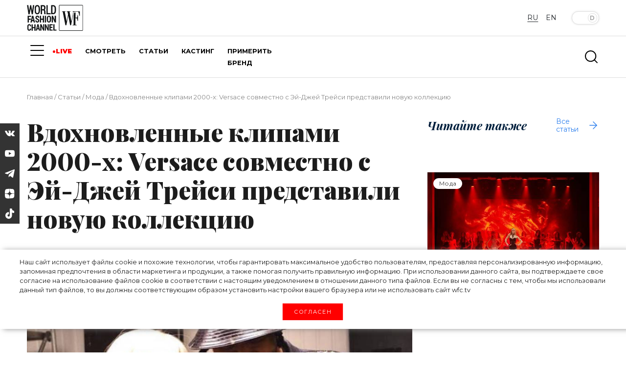

--- FILE ---
content_type: text/html; charset=utf-8
request_url: https://common-cdn.getshop.tv/lynx-player/controller/index.html?supplier=https%3A%2F%2Fwfc.tv&v=0.0.8&block_id=8b18487a-9f68-4035-9274-a5bf2d461d6b
body_size: 0
content:
<!DOCTYPE html>
<html lang="en">
  <head>
    <meta charset="utf-8" />
    <meta name="viewport" content="width=device-width,minimum-scale=1,initial-scale=1" />
    <title></title>
    <script type="module" crossorigin src="https://common-cdn.getshop.tv/lynx-player/controller/index.js"></script>
    <link rel="stylesheet" crossorigin href="https://common-cdn.getshop.tv/lynx-player/controller/style.css">
  </head>

  <body>
    <div class="rmp-container" id="rmp">
      <div class="rmp-content">
        <video class="rmp-video" playsinline muted></video>
      </div>
      <div class="rmp-overlay"></div>
    </div>
  </body>
</html>


--- FILE ---
content_type: application/javascript
request_url: https://wfc.tv/assets/js/scrollHeader.js
body_size: 592
content:
$(function(){
  $(window).on('scroll', function(){
    var nav = $('.nav-panel'),
        scroll = $(window).scrollTop(),
        header = $('header')
        headerHeight = parseInt($(header).css('height'))
    
    if (scroll >= headerHeight) $(nav).addClass('fixed');
    else $(nav).removeClass('fixed');
  });

  $('.js-banners-top .btn-close').on('click', function(e){
    e.preventDefault()
    $(this).closest('.js-banners-top').addClass('isHidden')
    if($(window).width() <= 740){
      $('.js-header').removeClass('on-top')
    }
  })

  if ($('.js-banner-slider').length) {
    var options = {
      // init:true,
      speed: 3500,
      slidesPerView: 1,
      // autoplay: {
      //     delay: 1000,
      // },
    };
    $('.js-banner-slider').each(function(idx, item) {
      // console.log(idx, item, '123')
      if ($(item).find('.item').length <= 1) {
        return; //continue
      }
      $(item).addClass('js-banner-slider' + idx)
      
      $('.js-banner-slider'+idx).owlCarousel({
        // loop:true,
        items:1,
        autoplay:true,
        autoplayTimeout:5000
      })
    })
  }

  if($(window).width() <= 740){
    $(window).on('scroll', function(){
      var scroll = $(window).scrollTop(),
        header = $('header')
        headerHeight = parseInt($(header).css('height'))
        if (scroll >= headerHeight){
          $(header).addClass('no-top');
          $(header).removeClass('on-top');
        }   else {
          $(header).removeClass('no-top')
          $(header).addClass('on-top')
        }
    });
  }
});


--- FILE ---
content_type: image/svg+xml
request_url: https://wfc.tv/assets/images/btn-menu.svg
body_size: 311
content:
<svg width="32" height="32" viewBox="0 0 32 32" fill="none" xmlns="http://www.w3.org/2000/svg">
    <path d="M9.86358 23.197L9.33325 23.7273L8.27259 22.6667L8.80292 22.1363L9.86358 23.197ZM22.1363 8.80299C22.4291 8.5101 22.904 8.5101 23.1969 8.80299C23.4898 9.09589 23.4898 9.57076 23.1969 9.86365L22.1363 8.80299ZM8.80292 22.1363L22.1363 8.80299L23.1969 9.86365L9.86358 23.197L8.80292 22.1363Z" fill="white"/>
    <path d="M22.6666 22.6667V9.33332H9.33325" stroke="white" stroke-width="1.5" stroke-linecap="square" stroke-linejoin="round"/>
</svg>
